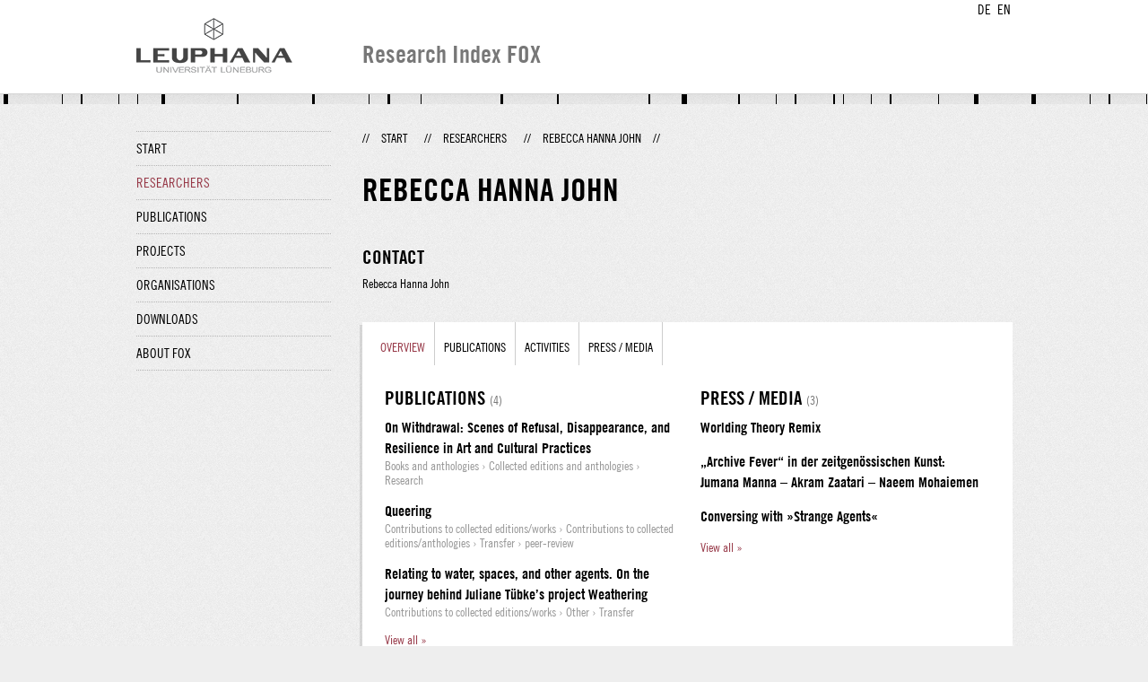

--- FILE ---
content_type: text/html;charset=UTF-8
request_url: http://fox.leuphana.de/portal/en/persons/rebecca-hanna-john(266ba6ff-d107-436e-9db3-195bf226338a).html
body_size: 3592
content:
<!DOCTYPE html PUBLIC "-//W3C//DTD XHTML 1.1//EN" "http://www.w3.org/TR/xhtml11/DTD/xhtml11.dtd"><html xmlns="http://www.w3.org/1999/xhtml" lang="en" xml:lang="en"><head>
			<meta http-equiv="Content-Type" content="text/html;charset=utf-8" />
			<title>Rebecca Hanna John - Leuphana Universität Lüneburg</title><link type="text/css" rel="stylesheet" href="/portal/resources/style/css/combined/portal.css?stamp=1767241903599" /><script type="text/javascript" src="/portal/dwr/engine.js?stamp=1767241903599"></script><script type="text/javascript" src="/portal/dwr/interface/PureFacade.js?stamp=1767241903599"></script><script type="text/javascript" src="/portal/resources/style/lib/prototype.js?stamp=1767241903599"></script><script type="text/javascript" src="/portal/resources/style/js/atira.js?stamp=1767241903599"></script><script type="text/javascript" src="/portal/resources/style/js/atira_chart.js?stamp=1767241903599"></script><script type="text/javascript" src="/portal/dwr/interface/GraphFacade.js?stamp=1767241903599"></script><link type="text/css" rel="stylesheet" href="/portal/resources/style/css/combined/portal.css?stamp=1767241903599" /><script type="text/javascript" src="/portal/resources/style/js/jquery-3.1.1.min.js?stamp=1767241903599"></script><script type="text/javascript" src="/portal/resources/style/js/jquery.jcarousel.js?stamp=1767241903599"></script><script type="text/javascript" src="/portal/resources/style/js/site.js?stamp=1767241903599"></script><!-- start: head --><!-- end: head --></head><body class="en_GB en_GB en webkit">
            <div id="top">
                <div id="header">
                    <div class="wrapper clearfix">
                        <div id="portal-language-switch">
                             <ul>
                                    <li><a class="portal_link locale locale_de_DE" href="http://fox.leuphana.de/portal/de/persons/rebecca-hanna-john(266ba6ff-d107-436e-9db3-195bf226338a).html" title="DE"><span>DE</span></a></li>
                                    <li><a class="portal_link locale locale_en_GB selected" href="http://fox.leuphana.de/portal/en/persons/rebecca-hanna-john(266ba6ff-d107-436e-9db3-195bf226338a).html" title="EN"><span>EN</span></a></li>
                            </ul>
                        </div><a class="portal_link logo" href="http://www.leuphana.de/en/research.html"><span>
                            <img src="/portal/resources/style/gfx/leuphana-logo.png" alt="Leuphana Universität Lüneburg" /></span></a>
                        <div id="header-content" class="pull-right">
                            <span class="title">Research Index FOX</span>
                        </div>
                    </div>
                </div>
                <div class="lines"></div>
            </div>
            <div id="container">
                <div class="wrapper">
                    <div class="clearfix">
                        <div class="sidebar pull-left">
                            <div id="secondary-menu">
                                <ul class="dotted-line">
                                    <li><a class="portal_link" href="http://fox.leuphana.de/portal/en/"><span>Start</span></a></li>
                                    <li class="selected"><a class="portal_link" href="http://fox.leuphana.de/portal/en/persons/index.html"><span>Researchers</span></a>
                                    </li>
                                    <li><a class="portal_link" href="http://fox.leuphana.de/portal/en/publications/index.html"><span>Publications</span></a>
                                    </li>
                                    <li><a class="portal_link" href="http://fox.leuphana.de/portal/en/projects/index.html"><span>Projects</span></a>
                                    </li>
                                    <li><a class="portal_link" href="http://fox.leuphana.de/portal/en/organisations/index.html"><span>Organisations</span></a></li>
                                    <li><a class="portal_link" href="http://fox.leuphana.de/portal/en/statistics.html"><span>Downloads</span></a></li>
                                    <li><a class="portal_link" href="http://fox.leuphana.de/portal/en/about.html"><span>About FOX</span></a></li>
                                </ul>
                            </div>
                        </div>
                        <div id="content" class="full-width">
                            <ol class="breadcrumb">
                               <li class="separator">//</li>
                               <li><a class="portal_link" href="http://fox.leuphana.de/portal/en/"><span>Start</span></a></li>
                               <li class="separator">//</li>
            <li><a class="portal_link" href="http://fox.leuphana.de/portal/en/persons/index.html"><span>Researchers</span></a></li>
            <li class="separator">//</li>
            <li class="selected">Rebecca Hanna John</li>
                               <li class="separator">//</li>
                            </ol>
                            <div id="main">
			<div class="view person_view">
				<div class="view_title"><div class="rendering rendering_person rendering_leuphanapersonnamelegaltitlerendererportal rendering_person_leuphanapersonnamelegaltitlerendererportal"><h2 class="title"><span class="person">Rebecca Hanna John</span></h2></div>
				</div>
				<div class="view_container">
                    <div class="clearfix">
                        <div class="view_content">
                            <div class="person_vcard">
                                <div class="person_photo">
                                </div>
                                <div class="person_information">
                                            <h2>Contact</h2><div class="rendering rendering_person rendering_leuphanapersondisplaynamerendererportal rendering_person_leuphanapersondisplaynamerendererportal"><p>Rebecca Hanna John</p></div>
                                </div>
                            </div>
                        </div>
                        <div class="view_sidebar">
                        </div>
                    </div>
                <div class="box" style="margin-top: 20px;">
		<ul class="tabs">
			<li class="selected"><a class="portal_link" href="http://fox.leuphana.de/portal/en/persons/rebecca-hanna-john(266ba6ff-d107-436e-9db3-195bf226338a).html"><span>Overview</span></a>
			</li>
				<li><a class="portal_link" href="http://fox.leuphana.de/portal/en/persons/rebecca-hanna-john(266ba6ff-d107-436e-9db3-195bf226338a)/publications.html"><span>
					Publications
					</span></a>
				</li>
				<li><a class="portal_link" href="http://fox.leuphana.de/portal/en/persons/rebecca-hanna-john(266ba6ff-d107-436e-9db3-195bf226338a)/activities.html"><span>
					Activities
					</span></a>
				</li>
				<li><a class="portal_link" href="http://fox.leuphana.de/portal/en/persons/rebecca-hanna-john(266ba6ff-d107-436e-9db3-195bf226338a)/clippings.html"><span>
					Press / Media
					</span></a>
				</li>
		</ul>
                    <div class="tab_inner"><div class="portal_columns "><div class="portal_columns"><div class="portal_columns_column portal_columns_column_1" style="width: 50%;"><div style="padding-right: 15px;">
    <div class="related_content_box">
            <h2>Publications <a class="portal_link" href="http://fox.leuphana.de/portal/en/persons/rebecca-hanna-john(266ba6ff-d107-436e-9db3-195bf226338a)/publications.html"><span><small class="dimmed">(4)</small></span></a></h2>
        <div class="related_content_box"><div class="rendering rendering_researchoutput  rendering_researchoutput_compact rendering_researchoutput rendering_compact rendering_researchoutput_compact"><h2 class="title"><a rel="BookAnthology" href="http://fox.leuphana.de/portal/en/publications/on-withdrawal(e25f397b-1c40-47ad-ae95-770ed44fe6f9).html" class="link"><span>On Withdrawal: Scenes of Refusal, Disappearance, and Resilience in Art and Cultural Practices</span></a></h2><p class="type"><span class="type_family">Research output<span class="type_family_sep">: </span></span><span class="type_classification_parent">Books and anthologies<span class="type_parent_sep"> › </span></span><span class="type_classification">Collected editions and anthologies</span><span class="type_classification"><span class="type_parent_sep"> › </span>Research</span></p></div><div class="rendering rendering_researchoutput  rendering_researchoutput_compact rendering_researchoutput rendering_compact rendering_researchoutput_compact"><h2 class="title"><a rel="ContributionToBookAnthology" href="http://fox.leuphana.de/portal/en/publications/queering(762d4eb6-9b30-47aa-88de-c1e410759bf8).html" class="link"><span>Queering</span></a></h2><p class="type"><span class="type_family">Research output<span class="type_family_sep">: </span></span><span class="type_classification_parent">Contributions to collected editions/works<span class="type_parent_sep"> › </span></span><span class="type_classification">Contributions to collected editions/anthologies</span><span class="type_classification"><span class="type_parent_sep"> › </span>Transfer</span><span class="type_classification"><span class="type_parent_sep"> › </span>peer-review</span></p></div><div class="rendering rendering_researchoutput  rendering_researchoutput_compact rendering_researchoutput rendering_compact rendering_researchoutput_compact"><h2 class="title"><a rel="ContributionToBookAnthology" href="http://fox.leuphana.de/portal/en/publications/relating-to-water-spaces-and-other-agents-on-the-journey-behind-juliane-tubkes-project-weathering(8e0508c2-30c4-4c63-b8f4-d065ac798a88).html" class="link"><span>Relating to water, spaces, and other agents. On the journey behind Juliane Tübke’s project Weathering</span></a></h2><p class="type"><span class="type_family">Research output<span class="type_family_sep">: </span></span><span class="type_classification_parent">Contributions to collected editions/works<span class="type_parent_sep"> › </span></span><span class="type_classification">Other</span><span class="type_classification"><span class="type_parent_sep"> › </span>Transfer</span></p></div>
            <p class="readmore"><a class="portal_link" href="http://fox.leuphana.de/portal/en/persons/rebecca-hanna-john(266ba6ff-d107-436e-9db3-195bf226338a)/publications.html"><span>View all »</span></a>
            </p>
         </div>

    </div>
    <div class="related_content_box">
            <h2>Activities <a class="portal_link" href="http://fox.leuphana.de/portal/en/persons/rebecca-hanna-john(266ba6ff-d107-436e-9db3-195bf226338a)/activities.html"><span><small class="dimmed">(16)</small></span></a></h2>
        <div class="related_content_box"><div class="rendering rendering_activity  rendering_activity_compact rendering_activity rendering_compact rendering_activity_compact"><h2 class="title"><a rel="Attendance" href="http://fox.leuphana.de/portal/en/activities/onlineworkshop-from-dream-to-zine-schreib-und-darstellungsweisen-zwischen-wissenschaft-und-kunstlerischer-praxis(d27da933-df83-44ee-a958-d1918d2a4710).html" class="link"><span>Online-Workshop "From Dream to Zine. Schreib- und Darstellungsweisen zwischen Wissenschaft und künstlerischer Praxis"</span></a></h2><p class="type"><span class="type_family">Activity<span class="type_family_sep">: </span></span><span class="type_classification_parent">Participating in or organising an academic or articstic event<span class="type_parent_sep"> › </span></span><span class="type_classification">External workshops, courses, seminars</span><span class="type_classification"><span class="type_parent_sep"> › </span>Education</span></p></div><div class="rendering rendering_activity  rendering_activity_compact rendering_activity rendering_compact rendering_activity_compact"><h2 class="title"><a rel="Attendance" href="http://fox.leuphana.de/portal/en/activities/internes-antirassismustraining(2a7d0664-a24a-46ac-a544-8ecbfbd6c21e).html" class="link"><span>Internes Anti-Rassismus-Training</span></a></h2><p class="type"><span class="type_family">Activity<span class="type_family_sep">: </span></span><span class="type_classification_parent">Participating in or organising an academic or articstic event<span class="type_parent_sep"> › </span></span><span class="type_classification">External workshops, courses, seminars</span><span class="type_classification"><span class="type_parent_sep"> › </span>Education</span></p></div><div class="rendering rendering_activity  rendering_activity_compact rendering_activity rendering_compact rendering_activity_compact"><h2 class="title"><a rel="Attendance" href="http://fox.leuphana.de/portal/en/activities/critical-potentials-refusals--fugitivity--failure--waywardness(40c7d05d-23e9-4c12-9d0c-bd430411f67b).html" class="link"><span>Critical Potentials: Refusals - Fugitivity - Failure - Waywardness</span></a></h2><p class="type"><span class="type_family">Activity<span class="type_family_sep">: </span></span><span class="type_classification_parent">Participating in or organising an academic or articstic event<span class="type_parent_sep"> › </span></span><span class="type_classification">External workshops, courses, seminars</span><span class="type_classification"><span class="type_parent_sep"> › </span>Education</span></p></div>
            <p class="readmore"><a class="portal_link" href="http://fox.leuphana.de/portal/en/persons/rebecca-hanna-john(266ba6ff-d107-436e-9db3-195bf226338a)/activities.html"><span>View all »</span></a>
            </p>
         </div>

    </div></div></div><div class="portal_columns_column portal_columns_column_2" style="width: 49%;"><div style="padding-left: 15px;padding-right: 1px;">
    <div class="related_content_box">
            <h2>Press / Media <a class="portal_link" href="http://fox.leuphana.de/portal/en/persons/rebecca-hanna-john(266ba6ff-d107-436e-9db3-195bf226338a)/clippings.html"><span><small class="dimmed">(3)</small></span></a></h2>
        <div class="related_content_box"><div class="rendering rendering_clipping rendering_compact rendering_clipping_compact"><h2 class="title"><a rel="Clipping" href="http://fox.leuphana.de/portal/en/clippings/worlding-theory-remix(e8429fca-815d-42a3-83b3-c21e9e4b28ed).html" class="link"><span>Worlding Theory Remix</span></a></h2><p class="type"><span class="type_family">Press/Media</span></p></div><div class="rendering rendering_clipping rendering_compact rendering_clipping_compact"><h2 class="title"><a rel="Clipping" href="http://fox.leuphana.de/portal/en/clippings/archive-fever-in-der-zeitgenoessischen-kunst-jumana-manna--akram-zaatari--naeem-mohaiemen(9cc0e713-f159-4e99-8125-952666027d0a).html" class="link"><span>„Archive Fever“ in der zeitgenössischen Kunst: Jumana Manna – Akram Zaatari – Naeem Mohaiemen</span></a></h2><p class="type"><span class="type_family">Press/Media</span></p></div><div class="rendering rendering_clipping rendering_compact rendering_clipping_compact"><h2 class="title"><a rel="Clipping" href="http://fox.leuphana.de/portal/en/clippings/conversing-with-strange-agents(3edfdd00-8b38-4013-a7f9-ab886596b222).html" class="link"><span>Conversing with »Strange Agents«</span></a></h2><p class="type"><span class="type_family">Press/Media</span></p></div>
            <p class="readmore"><a class="portal_link" href="http://fox.leuphana.de/portal/en/persons/rebecca-hanna-john(266ba6ff-d107-436e-9db3-195bf226338a)/clippings.html"><span>View all »</span></a>
            </p>
         </div>

    </div></div></div><div class="portal_columns_clear_end"></div></div></div>
                    </div>
                </div>
				</div>
			</div>
                            </div>
                        </div>
                    </div>
                    <div id="footer"><div id="footer" style="width:100%"><div id="footer_left" style=" width:500px;  float:left">Research index and Repository of Leuphana University Luneburg<br>Maintained by the Research Service Team (Head: Dipl.-Oec. Anke Zerm)<br><a href="http://fox.leuphana.de/portal/en/about.html">Notes for users | <a href="http://www.leuphana.de/en/site-notice-leuphana.html" target="_blank" class="external-link-new-window">Legal Statement Leuphana University</a><p></div><div id="footer_right" style="position:absolute; width:200px; right:0px"><div style="text-align:right">Feedback: <a title="pure@leuphana.de" href="mailto:pure@leuphana.de">pure@leuphana.de</a><br>Leuphana users: <a class="login" href="http://pure.leuphana.de/admin/workspace.xhtml" target="_blank" class="external-link-new-window">Log in to Pure</a></p></div></div></div>
                    </div>
                </div>
            </div>
<script type="text/javascript">(function(i,s,o,g,r,a,m){i['GoogleAnalyticsObject']=r;i[r]=i[r]||function(){(i[r].q=i[r].q||[]).push(arguments)},i[r].l=1*new Date();a=s.createElement(o),m=s.getElementsByTagName(o)[0];a.async=1;a.src=g;m.parentNode.insertBefore(a,m)})(window,document,'script','//www.google-analytics.com/analytics.js','ga');ga('create', 'UA-XXXXXX-X', { 'cookieDomain': document.location.hostname });ga('require', 'displayfeatures');ga('set', 'anonymizeIp', true);ga('set', 'anonymizeIp', true);ga('send', 'pageview');</script>
</body></html>